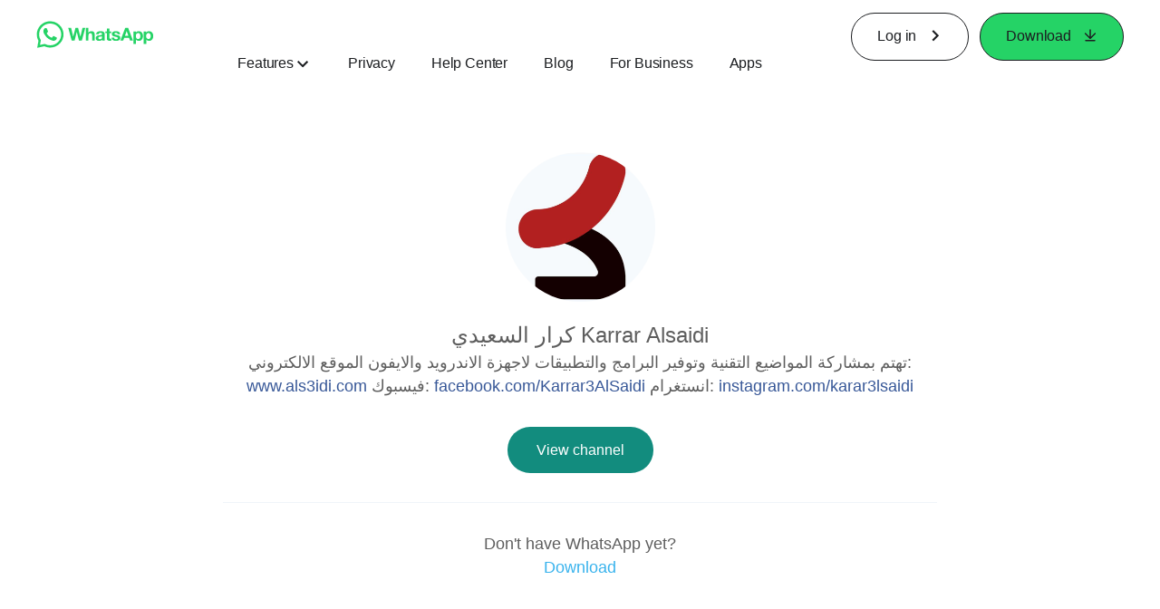

--- FILE ---
content_type: application/x-javascript; charset=utf-8
request_url: https://www.whatsapp.com/ajax/bz?__a=1&__ccg=UNKNOWN&__dyn=7xe6E5aQ1PyUbFp41twpUnwgU29zE6u7E3rw5ux609vCwjE1EE2Cw8G0um4o5-0me0sy0ny0RE2Jw8W1uw2oE17U2ZwrU1Xo1UU3jwea&__hs=20470.BP%3Awhatsapp_www_pkg.2.0...0&__hsi=7596468280871524162&__req=1&__rev=1032140592&__s=0opqz6%3As3j2ti%3Ahod6kx&__user=0&dpr=2&jazoest=2902&lsd=AdHvAD4pKZU
body_size: -1798
content:
for (;;);{"__ar":1,"rid":"ASya8YocZdBiJN_638msJeJ","payload":null,"lid":"7596468288713435647"}